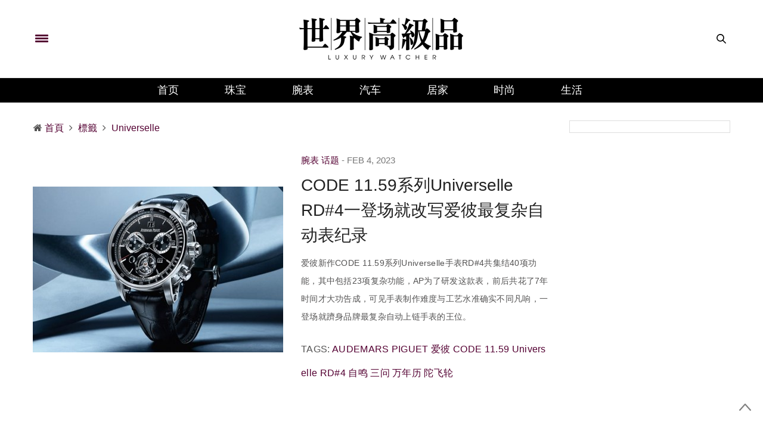

--- FILE ---
content_type: text/html; charset=UTF-8
request_url: https://www.luxurywatcher.com/zh-Hans/Search/tag/10/1/?s=Universelle
body_size: 10476
content:
<!doctype html>
<html lang="zh-CN">
<head>
	<meta charset="UTF-8">
	<meta name="viewport" content="width=device-width, initial-scale=1, maximum-scale=1, user-scalable=1">
	<!--DNS預設解析-->
	<meta http-equiv="x-dns-prefetch-control" content="on">
	<link rel="canonical" href="https://www.luxurywatcher.com/zh-Hans/"/>
	<meta charset="UTF-8"/>
<meta name="viewport" content="width=device-width, initial-scale=1, maximum-scale=1, user-scalable=1"/>
<!--DNS預設解析-->
<meta http-equiv="x-dns-prefetch-control" content="on">

<title>Universelle|标签 Tag - 世界高级品 LuxuryWatcher</title>
<meta name="author" content="世界高级品 LuxuryWatcher">
<meta name="description" content="搜寻文章标签tag含 Universelle 的相关文章 - 世界高级品 LuxuryWatcher">
<link rel="shortcut icon" type="image/x-icon" href="https://www.luxurywatcher.com/uploads/favicon.ico">
<meta itemprop="name" content="Universelle|标签 Tag">
<meta itemprop="description" content="搜寻文章标签tag含 Universelle 的相关文章 - 世界高级品 LuxuryWatcher">
<meta property="og:title" content="Universelle|标签 Tag - 世界高级品 LuxuryWatcher">
<meta property="og:description" content="搜寻文章标签tag含 Universelle 的相关文章 - 世界高级品 LuxuryWatcher">
<meta property="og:url" content="https://www.luxurywatcher.com/zh-Hans/Search/tag/10/1/?s=Universelle">
<meta property="og:site_name" content="世界高级品 LuxuryWatcher">
<meta property="og:locale" content="zh_cn">
<meta itemprop="inLanguage" content="zh-CN" />
<meta itemprop="headline" content="Universelle|标签 Tag - 世界高级品 LuxuryWatcher" />
<link rel="alternate" hreflang="zh-Hant" href="https://www.luxurywatcher.com/zh-Hant/Search/tag/10/1" />
<link rel="alternate" hreflang="zh-Hans" href="https://www.luxurywatcher.com/zh-Hans/Search/tag/10/1" />

<meta rel="canonical" href="https://www.luxurywatcher.com/zh-Hans/Search/tag/10/1/?s=Universelle">
<link rel="canonical" href="https://www.luxurywatcher.com/zh-Hans/Search/tag/10/1/?s=Universelle" /><meta rel="publisher" href="https://plus.google.com/106735326666029747556">
<link rel="author" href="https://plus.google.com/106735326666029747556" />
<meta name="robots" content="noindex, nofollow" /> 
<meta name="googlebot" content="noindex, nofollow" /> 

<script type="application/ld+json">
{
  "@context": "https://schema.org",
  "@type": "Organization",
  "name": "世界高級品 LuxuryWatcher",
  "url": "https://www.luxurywatcher.com/",
  "logo": "https://www.luxurywatcher.com/uploads/logo.png",
  "email": "web@luxurywatcher.com",
  "telephone" : "+886 02 2785 6569",
  "contactPoint": [{
    "@type": "ContactPoint",
    "telephone": "+886 02 2785 6569",
    "contactType": "customer service"
  }],
  "sameAs": [
				"https://www.facebook.com/世界高級品-234084209962364/",		
				"https://www.instagram.com/luxury_watcher/",		
				"https://www.youtube.com/LuxuryWatcher",		
				"https://weibo.com/luxurywatcher",		
				"https://plus.google.com/106735326666029747556/",		
				"line://ti/p/@jha4931z",		
				"https://mp.weixin.qq.com/mp/profile_ext?action=home&__biz=MjM5ODQyNjM1NA==&scene=123&from=singlemessage&isappinstalled=0#wechat_redirect"		
			]
}
</script>

<link rel="stylesheet" href="https://www.luxurywatcher.com/web_template/luxury/css/article_recommend.css?v=1.0.25.47" type="text/css">


	
<link rel="stylesheet" href="https://www.luxurywatcher.com/web_template/luxury/css/luxury-web-templete.css?v=1.0.25.47" type="text/css">

<!-- <style>
    body div, body dl, body dt, body dd, body pre, body form, body p, body blockquote, body th, body td {
        font-family: -apple-system,BlinkMacSystemFont,Segoe UI,Roboto,Microsoft JhengHei,Helvetica Neue,Helvetica,Arial,sans-serif !important;
    }
</style> -->
<script>
	// 複製URL ，必須在Head ，使用 onclick CopyTextToClipboard() 來執行
	function CopyTextToClipboard(){window.Clipboard.copy(location.href),alert("複製網址成功")}window.Clipboard=function(e,n,o){var t;function a(){var a,i;o.userAgent.match(/ipad|iphone/i)?((a=n.createRange()).selectNodeContents(t),(i=e.getSelection()).removeAllRanges(),i.addRange(a),t.setSelectionRange(0,999999)):t.select()}return{copy:function(e){!function(e){(t=n.createElement("textArea")).value=e,n.body.appendChild(t)}(e),a(),n.execCommand("Copy"),n.body.removeChild(t)}}}(window,document,navigator);
</script>
<style>
	/*分享按鈕圖切換*/
	.share-icon{ position:relative; }
	.share-icon img{
	position:absolute;
	-webkit-transition: opacity .3s ease-in-out;
	-moz-transition: opacity .3s ease-in-out;
	-o-transition: opacity .3s ease-in-out;
	transition: opacity .3s ease-in-out;
	}
	.share-icon img:last-child:hover{opacity:0;}
</style>
	
<!-- Global site tag (gtag.js) - Google Analytics -->
<script async src="https://www.googletagmanager.com/gtag/js?id=UA-63343052-2"></script>
<script type="text/javascript">
    var runScroll = false
    function GoogleScript(){
        (function(w,d,s,l,i){w[l]=w[l]||[];w[l].push({'gtm.start':
        new Date().getTime(),event:'gtm.js'});var f=d.getElementsByTagName(s)[0],
        j=d.createElement(s),dl=l!='dataLayer'?'&l='+l:'';j.async=true;j.src=
        'https://www.googletagmanager.com/gtm.js?id='+i+dl;f.parentNode.insertBefore(j,f);
        })(window,document,'script','dataLayer','GTM-W63N3SM');
        
          window.dataLayer = window.dataLayer || [];
          function gtag(){dataLayer.push(arguments);}
          gtag('js', new Date());
        
          gtag('config', 'UA-63343052-2');
    }
    
    function baiduScript(){
        var _hmt = _hmt || [];
        (function() {
          var hm = document.createElement("script");
          hm.src = "https://hm.baidu.com/hm.js?b46639afc93f5d197335ab62aa775fee";
          var s = document.getElementsByTagName("script")[0]; 
          s.parentNode.insertBefore(hm, s);
        })();
    }
    
    function runJSOnload() {
        // GoogleScript();
        window.onscroll = function(){
            if(!runScroll){
                // GoogleScript();
                baiduScript();
                runScroll = true;
            }
        }
    }
    GoogleScript()
    if(window.addEventListener) window.addEventListener("load", runJSOnload, false);
    else if(window.attachEvent) window.attachEvent("onload", runJSOnload);
    else window.onload = runJSOnload;
</script>	<link rel="stylesheet" id="thb-fa-css"  href="https://www.luxurywatcher.com/web_template/luxury/assets/font-awesome-4.7.0/css/font-awesome.min.css" type="text/css" media="all" />
	<link rel="stylesheet" id="thb-app-css"  href="https://www.luxurywatcher.com/web_template/luxury/assets/css/app.min.css" type="text/css" media="all" />

	<link rel="stylesheet" id="js_composer_front-css"  href="https://www.luxurywatcher.com/web_template/luxury/assets/js_composer/css/js_composer.min.css" type="text/css" media="all" />
	<script type="text/javascript" src="https://www.luxurywatcher.com/web_template/luxury/js/jquery/jquery.js"></script>
	<script type="text/javascript" src="https://www.luxurywatcher.com/web_template/luxury/js/jquery/jquery-migrate.min.js"></script>

	<script type="text/javascript" src="https://www.luxurywatcher.com/web_template/luxury/assets/woocommerce/js/frontend/add-to-cart.min.js"></script>
	<script type="text/javascript" src="https://www.luxurywatcher.com/web_template/luxury/assets/js_composer/js/vendors/woocommerce-add-to-cart.js"></script>
	<noscript><style type="text/css">.woocommerce-product-gallery{ opacity: 1 !important; }</style></noscript>
	<noscript><style type="text/css">.wpb_animate_when_almost_visible { opacity: 1; }</style></noscript>
	<style type="text/css" data-type="vc_shortcodes-custom-css">.vc_custom_1493832594482{border-top-width: 3px !important;border-right-width: 0px !important;border-bottom-width: 3px !important;border-left-width: 0px !important;padding-top: 37px !important;padding-right: 0px !important;padding-bottom: 37px !important;padding-left: 0px !important;border-left-color: #ee0065 !important;border-left-style: solid !important;border-right-color: #ee0065 !important;border-right-style: solid !important;border-top-color: #ee0065 !important;border-top-style: solid !important;border-bottom-color: #ee0065 !important;border-bottom-style: solid !important;}</style>
	<style>
	.listbox5-horizontal-rotation-imgbox{max-height: 155.89px;overflow: hidden;}
	.listbox6-B1xS4-B1{max-height: 486px;overflow: hidden;}
	.listbox6-B1xS4-S4{max-height: 170px;overflow: hidden;}
	/* .community_icon img{padding-left: 24px;max-width: 54px;min-width: 64px;} */
	@media only screen and (max-width: 641px) {.community_icon{display:none;}}
	</style>
	<link rel="stylesheet" id="style-v202310" href="https://www.luxurywatcher.com/web_template/luxury/css/style-v202310.css?v=1.0.25.47">

</head>
<body class="page-template-default page page-id-54 social_black-off wpb-js-composer js-comp-ver-5.2.1 vc_responsive">
<script>
(function(){
    var bp = document.createElement('script');
    var curProtocol = window.location.protocol.split(':')[0];
    if (curProtocol === 'https') {
        bp.src = 'https://zz.bdstatic.com/linksubmit/push.js';
    }
    else {
        bp.src = 'http://push.zhanzhang.baidu.com/push.js';
    }
    var s = document.getElementsByTagName("script")[0];
    s.parentNode.insertBefore(bp, s);
})();
</script>
<!-- Google Tag Manager (noscript) -->
<noscript><iframe src="https://www.googletagmanager.com/ns.html?id=GTM-W63N3SM"
height="0" width="0" style="display:none;visibility:hidden"></iframe></noscript>
<!-- End Google Tag Manager (noscript) --><div id="wrapper" class="thb-page-transition-on">
	<!-- Start Mobile Menu -->
	<nav id="mobile-menu">
	<div class="custom_scroll" id="menu-scroll">
		<div style="transform: translate(0px, 0px) translateZ(0px);">
			<a href="#" class="close">×</a>
			<img src="https://www.luxurywatcher.com/uploads/logo.png" class="logoimg" alt="世界高級品">
			<ul itemscope itemtype="https://www.schema.org/SiteNavigationElement" id="menu-mobile-menu" class="thb-mobile-menu">
								<li itemprop="name" class="menu-item menu-item-type-custom menu-item-object-custom current-menu-ancestor current-menu-parent menu-item-has-children">
					<a itemprop="url"  target="_blank" href="https://www.luxurywatcher.com/">首页</a>
									</li>				<li itemprop="name" class="menu-item menu-item-type-custom menu-item-object-custom current-menu-ancestor current-menu-parent menu-item-has-children">
					<a itemprop="url"   href="https://www.luxurywatcher.com/zh-Hans/Catalog/Jewelry">珠宝</a>
									</li>				<li itemprop="name" class="menu-item menu-item-type-custom menu-item-object-custom current-menu-ancestor current-menu-parent menu-item-has-children">
					<a itemprop="url"   href="https://www.luxurywatcher.com/zh-Hans/Catalog/Watch">腕表</a>
									</li>				<li itemprop="name" class="menu-item menu-item-type-custom menu-item-object-custom current-menu-ancestor current-menu-parent menu-item-has-children">
					<a itemprop="url"   href="https://www.luxurywatcher.com/zh-Hans/Catalog/Motor">汽车</a>
									</li>				<li itemprop="name" class="menu-item menu-item-type-custom menu-item-object-custom current-menu-ancestor current-menu-parent menu-item-has-children">
					<a itemprop="url"   href="https://www.luxurywatcher.com/zh-Hans/Catalog/Living">居家</a>
									</li>				<li itemprop="name" class="menu-item menu-item-type-custom menu-item-object-custom current-menu-ancestor current-menu-parent menu-item-has-children">
					<a itemprop="url"   href="https://www.luxurywatcher.com/zh-Hans/Catalog/Fashion">时尚</a>
									</li>				<li itemprop="name" class="menu-item menu-item-type-custom menu-item-object-custom current-menu-ancestor current-menu-parent menu-item-has-children">
					<a itemprop="url"   href="https://www.luxurywatcher.com/zh-Hans/Catalog/Lifestyle">生活</a>
									</li>			</ul>		
			<div class="menu-footer">
				<p>Copyright © 2017 Luxurywatcher, All rights Reserved. <a href="https://www.luxurywatcher.com/zh-Hans/">Luxurywatcher </a></p>
			</div>
			
		</div>

	</div>
</nav>	<!-- End Mobile Menu -->	
	<!-- Start Content Container -->
	<section id="content-container">
		<!-- Start Content Click Capture -->
		<div class="click-capture"></div>
		<!-- End Content Click Capture -->
		<!-- Start Header -->
		<header class="header fixed">
	<div class="header_top cf">
		<div class="row full-width-row">
			<div class="small-3 medium-3 columns toggle-holder">
				<a href="#" class="mobile-toggle " style="padding-right: 30px;">
					<span></span><span></span><span></span>
				</a>
							</div>
			<div class="small-6 medium-6 columns logo text-center active">
				<a href="https://www.luxurywatcher.com/zh-Hans/" class="logolink" title="世界高級品">
					<img src="https://www.luxurywatcher.com/uploads/logo.png" class="logoimg" alt="世界高級品">
				</a>
			</div>
			<div class="small-3 medium-3 columns text-right">
				<div class="social-holder">
					<aside class="quick_search">
					<svg xmlns="https://www.w3.org/2000/svg" version="1.1" class="search_icon" x="0" y="0" width="16.2" height="16.2" viewBox="0 0 16.2 16.2" enable-background="new 0 0 16.209 16.204" xml:space="preserve"><path d="M15.9 14.7l-4.3-4.3c0.9-1.1 1.4-2.5 1.4-4 0-3.5-2.9-6.4-6.4-6.4S0.1 3 0.1 6.5c0 3.5 2.9 6.4 6.4 6.4 1.4 0 2.8-0.5 3.9-1.3l4.4 4.3c0.2 0.2 0.4 0.2 0.6 0.2 0.2 0 0.4-0.1 0.6-0.2C16.2 15.6 16.2 15.1 15.9 14.7zM1.7 6.5c0-2.6 2.2-4.8 4.8-4.8s4.8 2.1 4.8 4.8c0 2.6-2.2 4.8-4.8 4.8S1.7 9.1 1.7 6.5z"/></svg>		<!-- Start SearchForm -->
						<div class="searchform" >
							<fieldset>
								<input type="text" placeholder="Search" class="small-12 KeywordSearch">
							</fieldset>
						</div>
					</aside>
				</div>
			</div>
		</div>
	</div>
	<div class="nav_holder show-for-large ">
		<div class="row full-width-row no-padding">
			<div class="small-12 columns">
				<nav role="navigation" class="full-menu-container text-center ">
					<ul id="menu-top-menu"  itemscope itemtype="https://www.schema.org/SiteNavigationElement" class="full-menu nav" >
												<li itemprop="name" class="menu-item menu-item-type-taxonomy menu-item-object-category">
						<a itemprop="url" href="https://www.luxurywatcher.com/">首页</a>
												<li itemprop="name" class="menu-item menu-item-type-taxonomy menu-item-object-category">
						<a itemprop="url" href="https://www.luxurywatcher.com/zh-Hans/Catalog/Jewelry">珠宝</a>
												<li itemprop="name" class="menu-item menu-item-type-taxonomy menu-item-object-category">
						<a itemprop="url" href="https://www.luxurywatcher.com/zh-Hans/Catalog/Watch">腕表</a>
												<li itemprop="name" class="menu-item menu-item-type-taxonomy menu-item-object-category">
						<a itemprop="url" href="https://www.luxurywatcher.com/zh-Hans/Catalog/Motor">汽车</a>
												<li itemprop="name" class="menu-item menu-item-type-taxonomy menu-item-object-category">
						<a itemprop="url" href="https://www.luxurywatcher.com/zh-Hans/Catalog/Living">居家</a>
												<li itemprop="name" class="menu-item menu-item-type-taxonomy menu-item-object-category">
						<a itemprop="url" href="https://www.luxurywatcher.com/zh-Hans/Catalog/Fashion">时尚</a>
												<li itemprop="name" class="menu-item menu-item-type-taxonomy menu-item-object-category">
						<a itemprop="url" href="https://www.luxurywatcher.com/zh-Hans/Catalog/Lifestyle">生活</a>
												</li>
					</ul>
				</nav>
			</div>
		</div>
	</div>
</header>
		<!-- End Header -->		
		<!-- Start Header -->
		
<div class="header_holder off light-transparent-header">
		<header class="header style1 ">
			<div class="header_top cf">
				<div class="row full-width-row align-middle">
					<div class="small-3 large-4 columns toggle-holder">
						<a href="#" class="mobile-toggle " style="padding-right: 30px;"><div><span></span><span></span><span></span></div></a>
											</div>
					<div class="small-6 large-4 columns logo text-center">
						<a href="https://www.luxurywatcher.com/zh-Hans/" class="logolink" title="世界高級品">
														<img src="https://www.luxurywatcher.com/uploads/logo.png" class="logoimg" alt="世界高級品">
						</a>
					</div>
					<div class="small-3 large-4 columns text-right">
						<div class="social-holder">
							<aside class="quick_search">
														<svg xmlns="https://www.w3.org/2000/svg" version="1.1" class="search_icon" x="0" y="0" width="16.2" height="16.2" viewBox="0 0 16.2 16.2" enable-background="new 0 0 16.209 16.204" xml:space="preserve"><path d="M15.9 14.7l-4.3-4.3c0.9-1.1 1.4-2.5 1.4-4 0-3.5-2.9-6.4-6.4-6.4S0.1 3 0.1 6.5c0 3.5 2.9 6.4 6.4 6.4 1.4 0 2.8-0.5 3.9-1.3l4.4 4.3c0.2 0.2 0.4 0.2 0.6 0.2 0.2 0 0.4-0.1 0.6-0.2C16.2 15.6 16.2 15.1 15.9 14.7zM1.7 6.5c0-2.6 2.2-4.8 4.8-4.8s4.8 2.1 4.8 4.8c0 2.6-2.2 4.8-4.8 4.8S1.7 9.1 1.7 6.5z"/></svg>		<!-- Start SearchForm -->
								<div class="searchform" >
									<fieldset>
										<input type="text" placeholder="Search" class="small-12 KeywordSearch">
									</fieldset>
								</div>
														</aside>
						</div>
					</div>
				</div>
			</div>

			<nav role="navigation" class="full-menu-container ">
				  <ul id="menu-top-menu-1" class="full-menu nav" itemscope itemtype="https://www.schema.org/SiteNavigationElement">
											<li itemprop="name" class="menu-item menu-item-type-taxonomy menu-item-object-category">
												<a itemprop="url" href="https://www.luxurywatcher.com/">首页</a>
																		<li itemprop="name" class="menu-item menu-item-type-taxonomy menu-item-object-category">
												<a itemprop="url" href="https://www.luxurywatcher.com/zh-Hans/Catalog/Jewelry">珠宝</a>
																		<li itemprop="name" class="menu-item menu-item-type-taxonomy menu-item-object-category">
												<a itemprop="url" href="https://www.luxurywatcher.com/zh-Hans/Catalog/Watch">腕表</a>
																		<li itemprop="name" class="menu-item menu-item-type-taxonomy menu-item-object-category">
												<a itemprop="url" href="https://www.luxurywatcher.com/zh-Hans/Catalog/Motor">汽车</a>
																		<li itemprop="name" class="menu-item menu-item-type-taxonomy menu-item-object-category">
												<a itemprop="url" href="https://www.luxurywatcher.com/zh-Hans/Catalog/Living">居家</a>
																		<li itemprop="name" class="menu-item menu-item-type-taxonomy menu-item-object-category">
												<a itemprop="url" href="https://www.luxurywatcher.com/zh-Hans/Catalog/Fashion">时尚</a>
																		<li itemprop="name" class="menu-item menu-item-type-taxonomy menu-item-object-category">
												<a itemprop="url" href="https://www.luxurywatcher.com/zh-Hans/Catalog/Lifestyle">生活</a>
																	</li>			
				</ul>			
			</nav>
		</header>
	</div>	<!-- End Header -->		
	<div role="main" class="cf">
				<div class="row row-fluid">
			<div class="wpb_column columns small-12 medium-9">
				<div class="vc_column-inner  ">
					<div class="wpb_wrapper">
												<aside class="gap cf" style="height:30px;"></aside>
						<aside class="post-meta style1">
							<style>
	#breadcrumb ul{margin: 0rem;}
	#breadcrumb li{display:inline;}
</style>
<div id="breadcrumb">
    <ul itemscope itemtype="http://schema.org/BreadcrumbList">
                    <li class="breadcrumb_item" itemprop="itemListElement" itemscope itemtype="http://schema.org/ListItem">
				<span class="breadcrumb_item-icon fa fa fa-home"></span>
                <a class="tag-red fw-900" href="https://www.luxurywatcher.com/zh-Hans/" title="首頁" itemprop="item">
                    <span itemprop="name">首頁</span>
                </a>
                <meta itemprop="position" content="1" />
            </li>
                    <li class="breadcrumb_item" itemprop="itemListElement" itemscope itemtype="http://schema.org/ListItem">
				<span class="breadcrumb_item-icon fa fa-angle-right"></span>
                <a class="tag-red fw-900" href="https://www.luxurywatcher.com/zh-Hans/Search/tag" title="標籤" itemprop="item">
                    <span itemprop="name">標籤</span>
                </a>
                <meta itemprop="position" content="2" />
            </li>
                    <li class="breadcrumb_item" itemprop="itemListElement" itemscope itemtype="http://schema.org/ListItem">
				<span class="breadcrumb_item-icon fa fa-angle-right"></span>
                <a class="tag-red fw-900" href="https://www.luxurywatcher.com/zh-Hans/Search/tag/10/1/?s=Universelle" title="Universelle" itemprop="item">
                    <span itemprop="name">Universelle</span>
                </a>
                <meta itemprop="position" content="3" />
            </li>
            </ul>
</div>						</aside>
												<aside class="gap cf" style="height:30px;"></aside>
							<div class="posts border ajaxify-pagination">
<article itemscope itemtype="https://schema.org/Article" class="post style1 type-post status-publish format-standard has-post-thumbnail hentry category-home-decor tag-decor tag-home">		
	<div class="row align-middle">
		<div class="small-12 medium-5 large-6 columns">
			<figure class="post-gallery ">
								<a target="_blank" href="https://www.luxurywatcher.com/zh-Hans/article/32770" title="CODE 11.59系列Universelle RD#4一登场就改写爱彼最复杂自动表纪录">
					<img width="740" height="560" src="/uploads/loading.gif" data-src="https://luxurywatcher.com/uploads/article/3/2/32770/catalogImg32770_420.jpg" class="attachment-thevoux-style1 size-thevoux-style1 wp-post-image lazyload" alt="CODE 11.59系列Universelle RD#4一登场就改写爱彼最复杂自动表纪录" />
				</a>
			</figure>
		</div>
		<div class="small-12 medium-7 large-6 columns">
			<aside class="post-meta style1">
										<a class="tag-red article_type-font-weight" href="https://www.luxurywatcher.com/zh-Hans/Search/Category/Watch">腕表</a>
											<a class="tag-red article_type-font-weight" href="https://www.luxurywatcher.com/zh-Hans/Search/Category/Topic">话题</a>
												</aside>
			<aside class="post-author cf">
				<time class="time" datetime="2023-02-04 17:03:02" itemprop="datePublished" content="2023-02-04 17:03:02"> Feb 4, 2023</time>
			</aside>
			<header class="post-title entry-header">
				<h3 itemprop="headline"><a href="https://www.luxurywatcher.com/zh-Hans/article/32770" title="CODE 11.59系列Universelle RD#4一登场就改写爱彼最复杂自动表纪录">CODE 11.59系列Universelle RD#4一登场就改写爱彼最复杂自动表纪录</a></h3>
			</header>
			<div class="post-content small">
				<p>爱彼新作CODE 11.59系列Universelle手表RD#4共集结40项功能，其中包括23项复杂功能，AP为了研发这款表，前后共花了7年时间才大功告成，可见手表制作难度与工艺水准确实不同凡响，一登场就躋身品牌最复杂自动上链手表的王位。</p>
				<div class="tag">
					<!-- <strong><i class="fa fa-tags"></i></strong> -->
					<span>TAGS:</span>
																		<a href="https://www.luxurywatcher.com/zh-Hans/Search/tag/10/1/?s=AUDEMARS PIGUET" rel="tag"><span class="keyword" itemprop="keywords">AUDEMARS PIGUET</span></a>
													<a href="https://www.luxurywatcher.com/zh-Hans/Search/tag/10/1/?s=爱彼" rel="tag"><span class="keyword" itemprop="keywords">爱彼</span></a>
													<a href="https://www.luxurywatcher.com/zh-Hans/Search/tag/10/1/?s=CODE 11.59" rel="tag"><span class="keyword" itemprop="keywords">CODE 11.59</span></a>
													<a href="https://www.luxurywatcher.com/zh-Hans/Search/tag/10/1/?s=Universelle" rel="tag"><span class="keyword" itemprop="keywords">Universelle</span></a>
													<a href="https://www.luxurywatcher.com/zh-Hans/Search/tag/10/1/?s=RD#4" rel="tag"><span class="keyword" itemprop="keywords">RD#4</span></a>
													<a href="https://www.luxurywatcher.com/zh-Hans/Search/tag/10/1/?s=自鸣" rel="tag"><span class="keyword" itemprop="keywords">自鸣</span></a>
													<a href="https://www.luxurywatcher.com/zh-Hans/Search/tag/10/1/?s=三问" rel="tag"><span class="keyword" itemprop="keywords">三问</span></a>
													<a href="https://www.luxurywatcher.com/zh-Hans/Search/tag/10/1/?s=万年历" rel="tag"><span class="keyword" itemprop="keywords">万年历</span></a>
													<a href="https://www.luxurywatcher.com/zh-Hans/Search/tag/10/1/?s=陀飞轮" rel="tag"><span class="keyword" itemprop="keywords">陀飞轮</span></a>
															</div>
				<!-- <footer class="post-links">
										<aside class="share-article-loop post-link">
						<svg xmlns="https://www.w3.org/2000/svg" version="1.1" x="0" y="0" width="20.1" height="11.1" viewBox="0 0 20.1 11.1" enable-background="new 0 0 20.148 11.075" xml:space="preserve"><path d="M12.7 1.8c1.6 1 4.1 2.6 5.7 3.6 -1.5 1-4 2.8-5.6 3.8 0-0.4 0-0.9 0-1.3L12.7 7l-0.8-0.2 -0.4-0.1c-0.6-0.1-1.1-0.2-1.8-0.2 -1.1 0-2.3 0.2-3.6 0.5C4.8 7.6 3.4 8.2 2 8.9c0.1-0.1 0.1-0.2 0.2-0.3C3.4 7 5 5.7 6.9 4.9c1.3-0.6 2.7-0.9 4.3-1l0.6 0 0.9-0.1 0-0.9C12.7 2.5 12.7 2.1 12.7 1.8M11.7 0c0 0 0 2.8 0 2.8L11.1 2.9C9.4 3 7.9 3.3 6.4 4 4.5 4.9 2.7 6.3 1.4 8c-0.7 1-1.6 3.1-1.1 3.1 0 0 0.1 0 0.2-0.1C2.4 9.7 4.5 8.7 6.4 8.2c1.2-0.3 2.3-0.5 3.4-0.5 0.5 0 1.1 0 1.6 0.1l0.4 0.1c0 0 0 3.1 0 3.1 0.1 0 8.4-5.7 8.4-5.7C20.1 5.3 11.7 0 11.7 0L11.7 0z"/></svg>
					<a target="_blank" href='https://social-plugins.line.me/lineit/share?url=https://www.luxurywatcher.com/zh-Hans/article/32770' class="boxed-icon social" style="width: 40px;z-index: auto;">
						<img alt='CODE 11.59系列Universelle RD#4一登场就改写爱彼最复杂自动表纪录' src='https://www.luxurywatcher.com/img/share/line-hover.svg' width="38" height="36"/>
					</a>
					<a target="_blank" href="https://www.facebook.com/sharer.php?u=https://www.luxurywatcher.com/zh-Hans/article/32770" class="boxed-icon social fill facebook">
						<i class="fa fa-facebook"></i>
					</a>
					<a target="_blank" href="https://twitter.com/intent/tweet?text=CODE 11.59系列Universelle RD#4一登场就改写爱彼最复杂自动表纪录+爱彼新作CODE 11.59系列Universelle手表RD#4共集结40项功能，其中包括23项复杂功能，AP为了研发这款表，前后共花了7年时间才大功告成，可见手表制作难度与工艺水准确实不同凡响，一登场就躋身品牌最复杂自动上链手表的王位。&amp;url=https://www.luxurywatcher.com/zh-Hans/article/32770&amp;via=世界高級品" class="boxed-icon social fill twitter">
						<i class="fa fa-twitter"></i>
					</a>
					<a target="_blank" title="CODE 11.59系列Universelle RD#4一登场就改写爱彼最复杂自动表纪录" href="https://service.weibo.com/share/share.php?url=https://www.luxurywatcher.com/zh-Hans/article/32770" class="boxed-icon social fill weibo">
						<i class="fa fa-weibo"></i>
					</a>
					</aside>
				</footer> -->
			</div>
			<aside class="post-bottom-meta hide">
				<meta itemprop="mainEntityOfPage" content="https://www.luxurywatcher.com/zh-Hans/article/32770">
				<meta itemprop="author" content="世界高級品">
				<time class="time" datetime="2023-02-04T17:03:02+08:00" itemprop="datePublished" content="2023-02-04T17:03:02+08:00"> Feb 4, 2023</time>
				<meta itemprop="dateModified" content="2026-02-01T08:49:05+08:00">
				<span itemprop="publisher" itemscope itemtype="https://schema.org/Organization">
					<meta itemprop="name" content="CODE 11.59系列Universelle RD#4一登场就改写爱彼最复杂自动表纪录">
					<span itemprop="logo" itemscope itemtype="https://schema.org/ImageObject">
						<meta itemprop="url" content="https://www.luxurywatcher.com/uploads/logo.png">
					</span>
				</span>
				<span itemprop="image" itemscope itemtype="https://schema.org/ImageObject">
					<meta itemprop="url" content="https://luxurywatcher.com/uploads/article/3/2/32770/catalogImg32770_420.jpg">
					<meta itemprop="width" content="921" />
					<meta itemprop="height" content="609"/>
				</span>
			</aside>
		</div>
	</div>
</article>
</div>	
						<aside class="gap cf" style="height:60px;"></aside>
												<nav class="navigation pagination" role="navigation">
							<div class="nav-links">
																																		<span class="page-numbers current">1</span>
																																</div>
						</nav>
											</div>
				</div>
			</div>
			<div class="wpb_column columns small-12 medium-3">
				<div class="vc_column-inner fixed-me ">
					<div class="wpb_wrapper">
						<aside class="gap cf" style="height:30px;"></aside>
						<div class="wpb_widgetised_column wpb_content_element">
							<div class="wpb_wrapper">	
																<div class="widget cf widget_featured_video style1">		
									<style>
	.right-top-gap {height: 30px;}
	.right_banner_pc {display:block;}
	.right_banner_phone{display:none;}
	@media only screen and (max-width: 480px) {
		.right_banner_pc{display:none;}
		.right_banner_phone{display:block;}
	}
</style>

			
											</div>
							</div>
						</div>
					</div>
					<aside class="gap cf" style="height:90px;"></aside>
				</div>
			</div>
		</div>
	</div>
</div>
		
	<!-- End role["main"] -->
		<!-- Start Footer -->
<!-- Please call pinit.js only once per page -->

<style>
.webfooter{
	background-color: #EEEFEF;
}
.p_bottom{border-bottom-style:solid;border-bottom-color:#C7C8C8;border-bottom-width:1px;}
.footer_menubox{	
	text-align: left;
	margin-left: calc(50% - 325px);
    width: 650px;
} 
.webfooter ul li{    
	font-size: 14px;
    font-weight: 400;
    margin-bottom: 10px;
    margin-left: 20px;
}
@media only screen and (max-width: 650px) {
	.footer_menubox{	
		margin-left: 0;
		width: 100%;
	} 
}

</style>

<footer id="footer" role="contentinfo" class=" style1 center-align-text  light">
	<!--div class="row no-padding  center-align">
		<div class="small-12 medium-4 columns">
			<div id="nav_menu-2" class="widget cf style1 widget_nav_menu">
				<div class="menu-footer-menu-container">
					<ul id="menu-footer-menu" class="menu">
												<li class="menu-item menu-item-type-post_type menu-item-object-page menu-item-home">
							<a  href="https://www.luxurywatcher.com/zh-Hans/Catalog/About">关于我们</a>
						</li>						<li class="menu-item menu-item-type-post_type menu-item-object-page menu-item-home">
							<a  href="https://www.luxurywatcher.com/zh-Hans/Catalog/Contact-Us">联络方式</a>
						</li>						<li class="menu-item menu-item-type-post_type menu-item-object-page menu-item-home">
							<a  href="https://www.luxurywatcher.com/zh-Hans/Catalog/Advertising">广告合作</a>
						</li>						<li class="menu-item menu-item-type-post_type menu-item-object-page menu-item-home">
							<a  href="https://www.luxurywatcher.com/zh-Hans/Catalog/Disclaimer">免责声明</a>
						</li>						<li class="menu-item menu-item-type-post_type menu-item-object-page menu-item-home">
							<a  href="https://www.luxurywatcher.com/zh-Hans/Catalog/Privacy-Policy">隐私权政策</a>
						</li>						<li class="menu-item menu-item-type-post_type menu-item-object-page menu-item-home">
							<a target="_blank" href="https://www.luxurywatcher.com/">首页</a>
						</li>						<li class="menu-item menu-item-type-post_type menu-item-object-page menu-item-home">
							<a  href="https://www.luxurywatcher.com/zh-Hans/Catalog/Jewelry">珠宝</a>
						</li>						<li class="menu-item menu-item-type-post_type menu-item-object-page menu-item-home">
							<a  href="https://www.luxurywatcher.com/zh-Hans/Catalog/Watch">腕表</a>
						</li>						<li class="menu-item menu-item-type-post_type menu-item-object-page menu-item-home">
							<a  href="https://www.luxurywatcher.com/zh-Hans/Catalog/Motor">汽车</a>
						</li>						<li class="menu-item menu-item-type-post_type menu-item-object-page menu-item-home">
							<a  href="https://www.luxurywatcher.com/zh-Hans/Catalog/Living">居家</a>
						</li>						<li class="menu-item menu-item-type-post_type menu-item-object-page menu-item-home">
							<a  href="https://www.luxurywatcher.com/zh-Hans/Catalog/Fashion">时尚</a>
						</li>						<li class="menu-item menu-item-type-post_type menu-item-object-page menu-item-home">
							<a  href="https://www.luxurywatcher.com/zh-Hans/Catalog/Lifestyle">生活</a>
						</li>				</div>
			</div>    
		</div>
		<div class="small-12 medium-4 columns">
			<div id="text-2" class="widget cf style1 widget_text">
				<div class="textwidget">
					<p><img src="https://www.luxurywatcher.com/uploads/logo.png" width="200" style="display: block; margin: 0 auto 20px;" /></p>
					<p class="text-center" style="font-size:13px; color: #767676;">
						1999 年創立，《世界高級品》與《世界腕錶》專門提供腕錶、珠寶、汽機、居家、時尚生活等最新資訊。					</p>
					<p>
						<small></small><br />
						<a target="_blank" href="https://www.facebook.com/%E4%B8%96%E7%95%8C%E9%AB%98%E7%B4%9A%E5%93%81-234084209962364/" class="boxed-icon fill facebook icon-3x">
							<i class="fa fa-facebook"></i>
						</a> 
						<a target="_blank" href="https://www.youtube.com/channel/UCrl95GYKvbX_RNnmsvMdMMg" class="boxed-icon fill youtube icon-3x">
							<i class="fa fa-youtube-play"></i>
						</a>
						<a target="_blank" href="https://www.instagram.com/luxury_watcher/" class="boxed-icon fill instagram icon-3x">
							<i class="fa fa-instagram"></i>
						</a> 
											</p>
				</div>
			</div>
		</div>
		<div class="small-12 medium-4 columns">
			<div id="text-3" class="widget cf style1 widget_text">
				<div class="textwidget">
													<a href="" target="_blank">
						<img style="width:60%;" src="https://www.luxurywatcher.com/web_template/luxury/img/www_web_logo.svg" /></a>
				</div>
			</div>    
		</div>
	</div-->
	<!-- Start Sub-Footer -->
	<aside id="subfooter" class="webfooter light">
		<div class="row">
			<div class="small-12 columns">
				<p class="p_bottom">
					<img src="https://www.luxurywatcher.com/uploads/logo.png" width="200" style="display: block; margin: 0 auto 20px;" />
				</p>
				<div class="footer_menubox">
								<ul class="menu">
					<li>關於我們｜</li>
									        				    				        					        <li class="menu-item menu-item-type-post_type menu-item-object-page">
    						    <a style="font-size: 14px;" href="https://www.luxurywatcher.com/zh-Hans/Catalog/About">关于我们</a>
    						</li>
				        				    				        					        <li class="menu-item menu-item-type-post_type menu-item-object-page">
    						    <a style="font-size: 14px;" href="https://www.luxurywatcher.com/zh-Hans/Catalog/Contact-Us">联络方式</a>
    						</li>
				        				    				        					        <li class="menu-item menu-item-type-post_type menu-item-object-page">
    						    <a style="font-size: 14px;" href="https://www.luxurywatcher.com/zh-Hans/Catalog/Advertising">广告合作</a>
    						</li>
				        				    				        					        <li class="menu-item menu-item-type-post_type menu-item-object-page">
    						    <a style="font-size: 14px;" href="https://www.luxurywatcher.com/zh-Hans/Catalog/Disclaimer">免责声明</a>
    						</li>
				        				    				        					        <li class="menu-item menu-item-type-post_type menu-item-object-page">
    						    <a style="font-size: 14px;" href="https://www.luxurywatcher.com/zh-Hans/Catalog/Privacy-Policy">隐私权政策</a>
    						</li>
				        				    				        				    				        				    				        				    				        				    				        				    				        				    				        				    				</ul>
								
					<ul class="menu">
						<li>相關社群｜</li>
												<li>							<a target="_blank" href="https://www.facebook.com/世界高級品-234084209962364/">
								<img width="36px" class="lazyload" data-src="https://www.luxurywatcher.com//web_template/luxury/img/community_icon/facebook.png">
							</a> 
														<a target="_blank" href="https://www.instagram.com/luxury_watcher/">
								<img width="36px" class="lazyload" data-src="https://www.luxurywatcher.com//web_template/luxury/img/community_icon/instagram.png">
							</a> 
														<a target="_blank" href="https://www.youtube.com/LuxuryWatcher">
								<img width="36px" class="lazyload" data-src="https://www.luxurywatcher.com//web_template/luxury/img/community_icon/youtube.png">
							</a> 
														<a target="_blank" href="https://weibo.com/luxurywatcher">
								<img width="36px" class="lazyload" data-src="https://www.luxurywatcher.com//web_template/luxury/img/community_icon/weibo.png">
							</a> 
														<a target="_blank" href="https://plus.google.com/106735326666029747556/">
								<img width="36px" class="lazyload" data-src="https://www.luxurywatcher.com//web_template/luxury/img/community_icon/google+.png">
							</a> 
														<a target="_blank" href="line://ti/p/@jha4931z">
								<img width="36px" class="lazyload" data-src="https://www.luxurywatcher.com//web_template/luxury/img/community_icon/line.png">
							</a> 
														<a target="_blank" href="https://mp.weixin.qq.com/mp/profile_ext?action=home&__biz=MjM5ODQyNjM1NA==&scene=123&from=singlemessage&isappinstalled=0#wechat_redirect">
								<img width="36px" class="lazyload" data-src="https://www.luxurywatcher.com//web_template/luxury/img/community_icon/weachat.png">
							</a> 
													</li>
											</ul>			
				</div>	
			</div>
		</div>
	</aside>
	<!-- End Sub-Footer -->
</footer>
<!-- End Footer -->
	</section> <!-- End #content-container -->
</div> <!-- End #wrapper -->
	<a href="#" id="scroll_totop">
		<svg version="1.1" xmlns="https://www.w3.org/2000/svg" xmlns:xlink="https://www.w3.org/1999/xlink" x="0px" y="0px"
	 width="33.198px" height="20.218px" viewBox="0 0 33.198 20.218" enable-background="new 0 0 33.198 20.218" xml:space="preserve">
<g>
	<path fill="#010101" d="M32.409,16.75L17.815,0.55c-0.352-0.294-0.783-0.441-1.216-0.441c-0.432,0-0.864,0.147-1.217,0.441
		L0.79,16.75c-0.805,0.671-0.914,1.87-0.241,2.675c0.671,0.804,1.868,0.914,2.675,0.243L16.599,4.48l13.376,15.188
		c0.808,0.673,2.001,0.563,2.675-0.243C33.322,18.619,33.213,17.421,32.409,16.75z"/>
</g>
</svg></a>
<div id="thbSelectionSharerPopover" class="thb-selectionSharer" data-appid="114057092260396" data-user="anteksiler">
<div id="thb-selectionSharerPopover-inner">
<ul>
<li><a class="action twitter" href="#" title="Share this selection on Twitter" target="_blank"><i class="fa fa-twitter"></i></a></li>
<li><a class="action facebook" href="#" title="Share this selection on Facebook" target="_blank"><i class="fa fa-facebook"></i></a></li>
<li><a class="action email" href="#" title="Share this selection by Email" target="_blank"><i class="fa fa-envelope"></i></a></li>
</ul>
</div>
</div>

<script type="text/javascript" src="https://www.luxurywatcher.com/web_template/luxury/assets/woocommerce/js/jquery-blockui/jquery.blockUI.min.js"></script>
<script type="text/javascript" src="https://www.luxurywatcher.com/web_template/luxury/assets/woocommerce/js/js-cookie/js.cookie.min.js"></script>

<script type="text/javascript" src="https://www.luxurywatcher.com/web_template/luxury/assets/woocommerce/js/frontend/woocommerce.min.js"></script>

<script type="text/javascript" src="https://www.luxurywatcher.com/web_template/luxury/assets/woocommerce/js/frontend/cart-fragments.min.js"></script>
<script type="text/javascript" src="https://www.luxurywatcher.com/web_template/luxury/assets/js/vendor.min.js"></script>
<script type="text/javascript" src="https://www.luxurywatcher.com/web_template/luxury/js/underscore.min.js"></script>
<script type="text/javascript">
/* <![CDATA[ */
var themeajax = {
	"themeurl":"https://www.luxurywatcher.com/web_template/luxury/",
	"url":"https://www.luxurywatcher.com/zh-Hans/",
	"l10n":{"loading":"Loading ...","nomore":"No More Posts","close":"Close"},
	"settings":{"current_url":"https://www.luxurywatcher.com/zh-Hans/",
	"page_transition":"off","page_transition_style":"thb-fade",
	"page_transition_in_speed":500,"page_transition_out_speed":250},
	"left_arrow":"<svg xmlns=\"https:\/\/www.w3.org\/2000\/svg\" version=\"1.1\" x=\"0\" y=\"0\" width=\"20.2\" height=\"33.2\" viewBox=\"0 0 20.2 33.2\" enable-background=\"new 0 0 20.246 33.186\" xml:space=\"preserve\"><path d=\"M19.4 32.6c0.8-0.7 0.9-1.9 0.2-2.7L4.5 16.6 19.7 3.2c0.7-0.8 0.6-2-0.2-2.7 -0.8-0.7-2-0.6-2.7 0.2l-16.2 14.6c-0.3 0.4-0.4 0.8-0.4 1.2 0 0.4 0.1 0.9 0.4 1.2l16.2 14.6C17.4 33.2 18.6 33.3 19.4 32.6z\"\/><\/svg>",
	"right_arrow":"<svg xmlns=\"https:\/\/www.w3.org\/2000\/svg\" version=\"1.1\" x=\"0\" y=\"0\" width=\"20.2\" height=\"33.2\" viewBox=\"0 0 20.2 33.2\" enable-background=\"new 0 0 20.246 33.186\" xml:space=\"preserve\"><path d=\"M3.5 32.4l16.2-14.6c0.3-0.4 0.4-0.8 0.4-1.2 0-0.4-0.1-0.9-0.4-1.2L3.5 0.8c-0.7-0.8-1.9-0.9-2.7-0.2C0 1.2-0.1 2.4 0.6 3.2l15.2 13.4L0.6 30C-0.1 30.8 0 32 0.8 32.6 1.6 33.3 2.8 33.2 3.5 32.4z\"\/><\/svg>"
};
/* ]]> */

</script>
<script type="text/javascript" src="https://www.luxurywatcher.com/web_template/luxury/assets/js/app.min.js"></script>
<script type="text/javascript" src="https://www.luxurywatcher.com/web_template/luxury/js/wp-embed.min.js"></script>
<script type="text/javascript" src="https://www.luxurywatcher.com/web_template/luxury/assets/js_composer/js/dist/js_composer_front.min.js"></script>
<style>
	@media (max-width: 640px){
		.listbox6-B1xS4-B1{max-height:100%;}
		.listbox6-B1xS4-S4{max-height:100%;}
		.ImgBoxStyle{width:100%;height:auto;max-width:100%;margin:0 0;}
	}
</style>
<script type="text/javascript" src="https://www.luxurywatcher.com/js/jquery-3.2.1.min.js"></script>
<script>
$(function(){
	lazyload();
	
	$(".KeywordSearch").keypress(function(e){
	  code = (e.keyCode ? e.keyCode : e.which);
	  if (code == 13)
	  { 
		var keyword=$(this).val();
		keywordSearch(keyword);
	  }
	});
	function keywordSearch(e){
		var Ajax_url='https://www.luxurywatcher.com/SearchKeyword/Keyword';
		$.ajax({
			url : Ajax_url,
			type : "POST",
			dataType : "json",
			data: {keyword:e},
			cache:false,
			success : function(Message){
				// document.location.href='https://www.luxurywatcher.com/Search/keyword/?s='+Message;
				document.location.href = location.href.split('/zh-Han')[0]+"/zh-Han"+location.href.split('/zh-Han')[1].split('/')[0]+"/Search/Keyword?s="+Message;
			},
			error : function(Message){
			}
		});
		
	}

		var BannerChangeTime=1;
	var ShowBanner = setInterval( BannerChange , 5000 );
	function BannerChange(){
		BannerChangeTime++;
		BannerChangeTime=(BannerChangeTime<=0)?BannerChangeTime:1;
		$('.bannerImg').css('display','none');
		$('.bannerImg'+BannerChangeTime).css('display','block');
	}
	});
</script>

<!--script>
$(function(){
	var BannerChangeTime=1;
	var ShowBanner = setInterval( BannerChange , 5000 );
	function BannerChange(){
		BannerChangeTime++;
		BannerChangeTime=(BannerChangeTime<=0)?BannerChangeTime:1;
		$('.bannerImg').css('display','none');
		$('.bannerImg'+BannerChangeTime).css('display','block');
	}
});
</script-->
<div id="U-Data" source=""
    nowurl="www.luxurywatcher.com/zh-Hans/Search/tag/10/1/?s=Universelle" 
    stime="1769906945" 
    u-data-name="Load" u-data-type="no click"  u-data-link=""></div>
<script>
UDataApi(null);$(document).on("click","a",function(a){$("#U-Data").attr("u-data-name",$(this).text());$("#U-Data").attr("u-data-type",$(this).attr("class"));$("#U-Data").attr("u-data-link",$(this).attr("href"));UDataApi(a)});
function UDataApi(a){$.get("https://api.starfavour.com/API",{sourceurl:encodeURIComponent($("#U-Data").attr("source")),nowurl:encodeURIComponent($("#U-Data").attr("nowurl")),stime:$("#U-Data").attr("stime"),link:encodeURIComponent($("#U-Data").attr("u-data-link")),web_width:document.body.clientWidth,web_height:document.body.clientHeight,location:null==a?"":a.clientX+","+a.clientY,name:encodeURIComponent($("#U-Data").attr("u-data-name")),type:encodeURIComponent($("#U-Data").attr("u-data-type"))})}
</script>
<script src="/js/lazyload.min.js"></script>
<script src="https://www.luxurywatcher.com/web_template/luxury/js/script-v202310.js?v=1.0.25.47"></script>

<script defer src="https://static.cloudflareinsights.com/beacon.min.js/vcd15cbe7772f49c399c6a5babf22c1241717689176015" integrity="sha512-ZpsOmlRQV6y907TI0dKBHq9Md29nnaEIPlkf84rnaERnq6zvWvPUqr2ft8M1aS28oN72PdrCzSjY4U6VaAw1EQ==" data-cf-beacon='{"version":"2024.11.0","token":"c383056b9cd947cf8c5517ad9e6141af","server_timing":{"name":{"cfCacheStatus":true,"cfEdge":true,"cfExtPri":true,"cfL4":true,"cfOrigin":true,"cfSpeedBrain":true},"location_startswith":null}}' crossorigin="anonymous"></script>
</body>
</html>

--- FILE ---
content_type: text/css
request_url: https://www.luxurywatcher.com/web_template/luxury/css/style-v202310.css?v=1.0.25.47
body_size: 169
content:
* {
    font-display: swap;
}


@media only screen and (min-width: 40.063em) {

    .header .logo .logoimg {
        max-height: inherit;
        min-height: inherit;
        width: 275px;
        height: 70px;
    }
}

.header.fixed .logo .logoimg {
    max-height: inherit;
}


.community_icon {
    width: 40px;
    height: 40px;
    margin-left: 24px;
}

.community_icon img {
    width: 100%;
    height: 100%;
    object-fit: cover;
    object-position: center
}


.topbannerbox_pc {
    min-height: 250px;    
}

@media only screen and (max-width: 480px){
    .topbannerbox_phome {
        min-height: 350px;
    }
}

.ad_head_1 {
    min-height: 280px;
}
@media only screen and (max-width: 480px){
    .ad_head_1 {
        min-height: 360px;
    }
}


.slick.featured-style3 .post-gallery img {
    object-fit: cover;
    aspect-ratio: 870 / 567;
}

.type-post .post-gallery img {
    object-fit: cover;
    aspect-ratio: 420 / 274;
}

.right_banner_pc a {
    display: block;
    position: relative;
    width: 100%;
    /* height: 0; */
    aspect-ratio: 300 / 600;
    overflow: hidden;
}

.right_banner_pc a img {
    position: absolute;
    top: 0;
    left: 0;
    width: 100%;
    height: 100%;
    object-fit: cover;
    object-position: center
}


.breadcrumb_item-icon {
    display: inline-flex;
    justify-content: center;
    width: 16px;
    height: 16px;
}

.tag .fa {
    width: 18px;
    height: 16px;
}

/* ad s */
    @media screen and (max-width: 767px) {
        .ad_head_1{
            height: 390px;
        }
        .ad_right_1{
            height: 358px;
        }
    }
    @media (min-width: 992px){
        .ad_head_1{
            height: 312px;
        }
        .ad_right_1{
            height: 600px;
        }
    }
/* ad e */